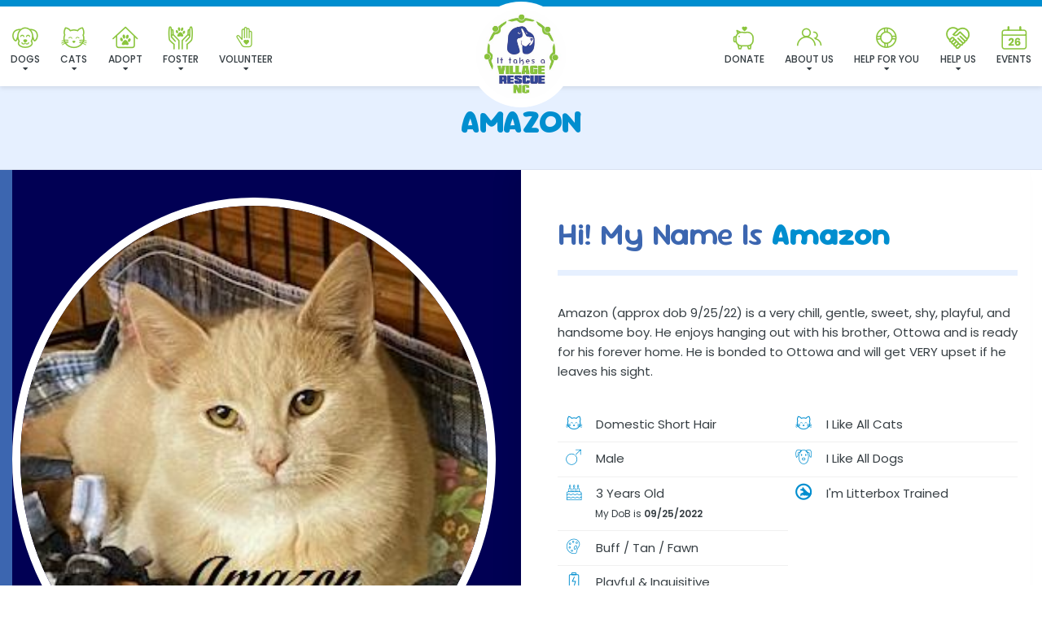

--- FILE ---
content_type: text/html; charset=UTF-8
request_url: https://ittakesavillagerescue.com/give/donate?giveDonationFormInIframe=1
body_size: 13766
content:




        <!DOCTYPE html>
        <html lang="en-US">
        <head>
            <meta charset="utf-8">
<script type="text/javascript">
/* <![CDATA[ */
var gform;gform||(document.addEventListener("gform_main_scripts_loaded",function(){gform.scriptsLoaded=!0}),document.addEventListener("gform/theme/scripts_loaded",function(){gform.themeScriptsLoaded=!0}),window.addEventListener("DOMContentLoaded",function(){gform.domLoaded=!0}),gform={domLoaded:!1,scriptsLoaded:!1,themeScriptsLoaded:!1,isFormEditor:()=>"function"==typeof InitializeEditor,callIfLoaded:function(o){return!(!gform.domLoaded||!gform.scriptsLoaded||!gform.themeScriptsLoaded&&!gform.isFormEditor()||(gform.isFormEditor()&&console.warn("The use of gform.initializeOnLoaded() is deprecated in the form editor context and will be removed in Gravity Forms 3.1."),o(),0))},initializeOnLoaded:function(o){gform.callIfLoaded(o)||(document.addEventListener("gform_main_scripts_loaded",()=>{gform.scriptsLoaded=!0,gform.callIfLoaded(o)}),document.addEventListener("gform/theme/scripts_loaded",()=>{gform.themeScriptsLoaded=!0,gform.callIfLoaded(o)}),window.addEventListener("DOMContentLoaded",()=>{gform.domLoaded=!0,gform.callIfLoaded(o)}))},hooks:{action:{},filter:{}},addAction:function(o,r,e,t){gform.addHook("action",o,r,e,t)},addFilter:function(o,r,e,t){gform.addHook("filter",o,r,e,t)},doAction:function(o){gform.doHook("action",o,arguments)},applyFilters:function(o){return gform.doHook("filter",o,arguments)},removeAction:function(o,r){gform.removeHook("action",o,r)},removeFilter:function(o,r,e){gform.removeHook("filter",o,r,e)},addHook:function(o,r,e,t,n){null==gform.hooks[o][r]&&(gform.hooks[o][r]=[]);var d=gform.hooks[o][r];null==n&&(n=r+"_"+d.length),gform.hooks[o][r].push({tag:n,callable:e,priority:t=null==t?10:t})},doHook:function(r,o,e){var t;if(e=Array.prototype.slice.call(e,1),null!=gform.hooks[r][o]&&((o=gform.hooks[r][o]).sort(function(o,r){return o.priority-r.priority}),o.forEach(function(o){"function"!=typeof(t=o.callable)&&(t=window[t]),"action"==r?t.apply(null,e):e[0]=t.apply(null,e)})),"filter"==r)return e[0]},removeHook:function(o,r,t,n){var e;null!=gform.hooks[o][r]&&(e=(e=gform.hooks[o][r]).filter(function(o,r,e){return!!(null!=n&&n!=o.tag||null!=t&&t!=o.priority)}),gform.hooks[o][r]=e)}});
/* ]]> */
</script>

            <meta name="viewport" content="width=device-width, initial-scale=1.0">
            <title>Donate</title>
            <link rel='stylesheet' id='givewp-campaign-blocks-fonts-css' href='https://fonts.googleapis.com/css2?family=Inter%3Awght%40400%3B500%3B600%3B700&#038;display=swap' type='text/css' media='all' />
<link rel='stylesheet' id='givewp-campaign-comments-block-style-css' href='https://ittakesavillagerescue.com/wp-content/plugins/give/build/campaignCommentsBlockApp.css' type='text/css' media='all' />
<link rel='stylesheet' id='givewp-campaign-cover-block-style-css' href='https://ittakesavillagerescue.com/wp-content/plugins/give/build/campaignCoverBlock.css' type='text/css' media='all' />
<link rel='stylesheet' id='givewp-campaign-donations-style-css' href='https://ittakesavillagerescue.com/wp-content/plugins/give/build/campaignDonationsBlockApp.css' type='text/css' media='all' />
<link rel='stylesheet' id='givewp-campaign-donors-style-css' href='https://ittakesavillagerescue.com/wp-content/plugins/give/build/campaignDonorsBlockApp.css' type='text/css' media='all' />
<link rel='stylesheet' id='givewp-campaign-form-style-css' href='https://ittakesavillagerescue.com/wp-content/plugins/give/build/campaignFormBlock.css' type='text/css' media='all' />
<link rel='stylesheet' id='givewp-campaign-goal-style-css' href='https://ittakesavillagerescue.com/wp-content/plugins/give/build/campaignGoalBlockApp.css' type='text/css' media='all' />
<link rel='stylesheet' id='givewp-campaign-stats-block-style-css' href='https://ittakesavillagerescue.com/wp-content/plugins/give/build/campaignStatsBlockApp.css' type='text/css' media='all' />
<link rel='stylesheet' id='givewp-campaign-donate-button-style-css' href='https://ittakesavillagerescue.com/wp-content/plugins/give/build/campaignDonateButtonBlockApp.css' type='text/css' media='all' />
<link rel='stylesheet' id='give-styles-css' href='https://ittakesavillagerescue.com/wp-content/plugins/give/build/assets/dist/css/give.css' type='text/css' media='all' />
<link rel='stylesheet' id='give-donation-summary-style-frontend-css' href='https://ittakesavillagerescue.com/wp-content/plugins/give/build/assets/dist/css/give-donation-summary.css' type='text/css' media='all' />
<link rel='stylesheet' id='givewp-design-system-foundation-css' href='https://ittakesavillagerescue.com/wp-content/plugins/give/build/assets/dist/css/design-system/foundation.css' type='text/css' media='all' />
<link rel='stylesheet' id='give_ffm_frontend_styles-css' href='https://ittakesavillagerescue.com/wp-content/plugins/give-form-field-manager/assets/dist/css/give-ffm-frontend.css' type='text/css' media='all' />
<link rel='stylesheet' id='give_ffm_datepicker_styles-css' href='https://ittakesavillagerescue.com/wp-content/plugins/give-form-field-manager/assets/dist/css/give-ffm-datepicker.css' type='text/css' media='all' />
<link rel='stylesheet' id='give-tributes-css' href='https://ittakesavillagerescue.com/wp-content/plugins/give-tributes/assets/css/give-tributes-public.min.css' type='text/css' media='all' />
<link rel='stylesheet' id='give_recurring_css-css' href='https://ittakesavillagerescue.com/wp-content/plugins/give-recurring/assets/css/give-recurring.min.css' type='text/css' media='all' />
<link rel='stylesheet' id='give-google-font-montserrat-css' href='https://fonts.googleapis.com/css?family=Montserrat%3A400%2C500%2C600%2C700&#038;display=swap' type='text/css' media='all' />
<link rel='stylesheet' id='give-sequoia-template-css-css' href='https://ittakesavillagerescue.com/wp-content/plugins/give/build/assets/dist/css/give-sequoia-template.css' type='text/css' media='all' />
<style id='give-sequoia-template-css-inline-css' type='text/css'>

			.seperator {
				background: #8bc53d !important;
			}
			.give-btn {
				border: 2px solid #8bc53d !important;
				background: #8bc53d !important;
			}
			.give-btn:hover {
				background: #8bc53d !important;
			}
			.give-btn:focus {
				box-shadow: 0 0 8px #8bc53d;
			}
			.payment .give-gateway-option-selected:focus-within .give-gateway-option::before,
			.choose-amount .give-total-wrap .give-donation-amount:focus-within {
				border-color: #8bc53d !important;
			}
			.give-donation-level-btn {
				border: 2px solid #8bc53d !important;
			}
			.give-donation-level-btn.give-default-level {
				color: #8bc53d !important;
				background: #fff !important;
				transition: background 0.2s ease, color 0.2s ease;
			}
			.give-donation-level-btn.give-default-level:hover {
				color: #8bc53d !important; background: #fff !important;
			}
			.give-input:focus, .give-select:focus {
				border: 1px solid #8bc53d !important;
			}
			.checkmark {
				border-color: #8bc53d !important;
				color: #8bc53d !important;
			}
			input[type='radio'] + label::after,
			[data-field-type='radio'] label::after{
				background: #8bc53d !important;
			}
			input[type='radio']:focus + label::before{
				border-color: #8bc53d;
			}
			a {
				color: #8bc53d;
			}
			.give-square-cc-fields:focus,
			.give-stripe-cc-field:focus,
			.give-stripe-single-cc-field-wrap:focus,
			form[id*="give-form"] .form-row textarea:focus,
			form[id*="give-form"] .form-row textarea.required:focus,
			form[id*="give-form"] .form-row input:focus,
			form[id*="give-form"] .form-row input.required:focus,
			#give-recurring-form .form-row textarea:focus,
			#give-recurring-form .form-row textarea.required:focus,
			#give-recurring-form .form-row input:focus,
			#give-recurring-form .form-row input.required:focus,
			form.give-form .form-row textarea:focus,
			form.give-form .form-row textarea.required:focus,
			form.give-form .form-row input:focus,
			form.give-form .form-row input.required:focus,
			.form-row select, #give-recurring-form .form-row select:focus,
			form.give-form .form-row select:focus,
			.form-row select.required:focus,
			#give-recurring-form .form-row select.required:focus,
			form.give-form .form-row select.required:focus,
			.give-select:focus,
			.give-input-field-wrapper.has-focus,
			[data-field-type="checkbox"] label:focus-within::before,
			[data-field-type="radio"] label:focus-within::before {
				border-color: #8bc53d !important;
			}
			
			.payment [id*='give-create-account-wrap-'] label::after {
				background-image: url("data:image/svg+xml,%3Csvg width='15' height='11' viewBox='0 0 15 11' fill='none' xmlns='http://www.w3.org/2000/svg'%3E%3Cpath d='M5.73047 10.7812C6.00391 11.0547 6.46875 11.0547 6.74219 10.7812L14.7812 2.74219C15.0547 2.46875 15.0547 2.00391 14.7812 1.73047L13.7969 0.746094C13.5234 0.472656 13.0859 0.472656 12.8125 0.746094L6.25 7.30859L3.16016 4.24609C2.88672 3.97266 2.44922 3.97266 2.17578 4.24609L1.19141 5.23047C0.917969 5.50391 0.917969 5.96875 1.19141 6.24219L5.73047 10.7812Z' fill='%238bc53d'/%3E%3C/svg%3E%0A");
			}
			#give_terms_agreement:hover,
			#give_terms_agreement:focus-within,
			#give_terms_agreement.active {
				border: 1px solid #8bc53d !important;
			}
			#give_terms_agreement input[type='checkbox']:focus + label::before {
				border-color: #8bc53d;
			}
			#give_terms_agreement input[type='checkbox'] + label::after,
			#give-anonymous-donation-wrap label::after,
			[data-field-type='checkbox'] label.active:after {
				background-image: url("data:image/svg+xml,%3Csvg width='15' height='11' viewBox='0 0 15 11' fill='none' xmlns='http://www.w3.org/2000/svg'%3E%3Cpath d='M5.73047 10.7812C6.00391 11.0547 6.46875 11.0547 6.74219 10.7812L14.7812 2.74219C15.0547 2.46875 15.0547 2.00391 14.7812 1.73047L13.7969 0.746094C13.5234 0.472656 13.0859 0.472656 12.8125 0.746094L6.25 7.30859L3.16016 4.24609C2.88672 3.97266 2.44922 3.97266 2.17578 4.24609L1.19141 5.23047C0.917969 5.50391 0.917969 5.96875 1.19141 6.24219L5.73047 10.7812Z' fill='%238bc53d'/%3E%3C/svg%3E%0A") !important;
			}
			#give-anonymous-donation-wrap label:focus-within::before {
				border-color: #8bc53d !important;
			}
		
				.give-recurring-donors-choice:hover,
				.give-recurring-donors-choice:focus-within,
				.give-recurring-donors-choice.active {
					border: 1px solid #8bc53d;
				}
				.give-recurring-donors-choice .give-recurring-donors-choice-period:focus,
				.give-recurring-donors-choice input[type='checkbox']:focus + label::before {
					border-color: #8bc53d;
				}
				.give-recurring-donors-choice input[type='checkbox'] + label::after {
					background-image: url("data:image/svg+xml,%3Csvg width='15' height='11' viewBox='0 0 15 11' fill='none' xmlns='http://www.w3.org/2000/svg'%3E%3Cpath d='M5.73047 10.7812C6.00391 11.0547 6.46875 11.0547 6.74219 10.7812L14.7812 2.74219C15.0547 2.46875 15.0547 2.00391 14.7812 1.73047L13.7969 0.746094C13.5234 0.472656 13.0859 0.472656 12.8125 0.746094L6.25 7.30859L3.16016 4.24609C2.88672 3.97266 2.44922 3.97266 2.17578 4.24609L1.19141 5.23047C0.917969 5.50391 0.917969 5.96875 1.19141 6.24219L5.73047 10.7812Z' fill='%238bc53d'/%3E%3C/svg%3E%0A");
				}
			
				.ffm-checkbox-field label.checked::after {
					background-image: url("data:image/svg+xml,%3Csvg width='15' height='11' viewBox='0 0 15 11' fill='none' xmlns='http://www.w3.org/2000/svg'%3E%3Cpath d='M5.73047 10.7812C6.00391 11.0547 6.46875 11.0547 6.74219 10.7812L14.7812 2.74219C15.0547 2.46875 15.0547 2.00391 14.7812 1.73047L13.7969 0.746094C13.5234 0.472656 13.0859 0.472656 12.8125 0.746094L6.25 7.30859L3.16016 4.24609C2.88672 3.97266 2.44922 3.97266 2.17578 4.24609L1.19141 5.23047C0.917969 5.50391 0.917969 5.96875 1.19141 6.24219L5.73047 10.7812Z' fill='%238bc53d'/%3E%3C/svg%3E%0A");
				}
				.ffm-radio-field label::after {
					background: #8bc53d;
				}
				.ffm-attachment-upload-filelist:focus-within,
				.ffm-checkbox-field label:focus-within::before,
				.ffm-radio-field label:focus-within::before {
					border-color: #8bc53d;
				}
			
				.give-tributes-type-button-list input[type='radio']:checked + label.give-tribute-type-button {
				    color: #8bc53d !important;
				}
			body, button, input, select{font-family: 'Montserrat', sans-serif;}

			.seperator {
				background: #8bc53d !important;
			}
			.give-btn {
				border: 2px solid #8bc53d !important;
				background: #8bc53d !important;
			}
			.give-btn:hover {
				background: #8bc53d !important;
			}
			.give-btn:focus {
				box-shadow: 0 0 8px #8bc53d;
			}
			.payment .give-gateway-option-selected:focus-within .give-gateway-option::before,
			.choose-amount .give-total-wrap .give-donation-amount:focus-within {
				border-color: #8bc53d !important;
			}
			.give-donation-level-btn {
				border: 2px solid #8bc53d !important;
			}
			.give-donation-level-btn.give-default-level {
				color: #8bc53d !important;
				background: #fff !important;
				transition: background 0.2s ease, color 0.2s ease;
			}
			.give-donation-level-btn.give-default-level:hover {
				color: #8bc53d !important; background: #fff !important;
			}
			.give-input:focus, .give-select:focus {
				border: 1px solid #8bc53d !important;
			}
			.checkmark {
				border-color: #8bc53d !important;
				color: #8bc53d !important;
			}
			input[type='radio'] + label::after,
			[data-field-type='radio'] label::after{
				background: #8bc53d !important;
			}
			input[type='radio']:focus + label::before{
				border-color: #8bc53d;
			}
			a {
				color: #8bc53d;
			}
			.give-square-cc-fields:focus,
			.give-stripe-cc-field:focus,
			.give-stripe-single-cc-field-wrap:focus,
			form[id*="give-form"] .form-row textarea:focus,
			form[id*="give-form"] .form-row textarea.required:focus,
			form[id*="give-form"] .form-row input:focus,
			form[id*="give-form"] .form-row input.required:focus,
			#give-recurring-form .form-row textarea:focus,
			#give-recurring-form .form-row textarea.required:focus,
			#give-recurring-form .form-row input:focus,
			#give-recurring-form .form-row input.required:focus,
			form.give-form .form-row textarea:focus,
			form.give-form .form-row textarea.required:focus,
			form.give-form .form-row input:focus,
			form.give-form .form-row input.required:focus,
			.form-row select, #give-recurring-form .form-row select:focus,
			form.give-form .form-row select:focus,
			.form-row select.required:focus,
			#give-recurring-form .form-row select.required:focus,
			form.give-form .form-row select.required:focus,
			.give-select:focus,
			.give-input-field-wrapper.has-focus,
			[data-field-type="checkbox"] label:focus-within::before,
			[data-field-type="radio"] label:focus-within::before {
				border-color: #8bc53d !important;
			}
			
			.payment [id*='give-create-account-wrap-'] label::after {
				background-image: url("data:image/svg+xml,%3Csvg width='15' height='11' viewBox='0 0 15 11' fill='none' xmlns='http://www.w3.org/2000/svg'%3E%3Cpath d='M5.73047 10.7812C6.00391 11.0547 6.46875 11.0547 6.74219 10.7812L14.7812 2.74219C15.0547 2.46875 15.0547 2.00391 14.7812 1.73047L13.7969 0.746094C13.5234 0.472656 13.0859 0.472656 12.8125 0.746094L6.25 7.30859L3.16016 4.24609C2.88672 3.97266 2.44922 3.97266 2.17578 4.24609L1.19141 5.23047C0.917969 5.50391 0.917969 5.96875 1.19141 6.24219L5.73047 10.7812Z' fill='%238bc53d'/%3E%3C/svg%3E%0A");
			}
			#give_terms_agreement:hover,
			#give_terms_agreement:focus-within,
			#give_terms_agreement.active {
				border: 1px solid #8bc53d !important;
			}
			#give_terms_agreement input[type='checkbox']:focus + label::before {
				border-color: #8bc53d;
			}
			#give_terms_agreement input[type='checkbox'] + label::after,
			#give-anonymous-donation-wrap label::after,
			[data-field-type='checkbox'] label.active:after {
				background-image: url("data:image/svg+xml,%3Csvg width='15' height='11' viewBox='0 0 15 11' fill='none' xmlns='http://www.w3.org/2000/svg'%3E%3Cpath d='M5.73047 10.7812C6.00391 11.0547 6.46875 11.0547 6.74219 10.7812L14.7812 2.74219C15.0547 2.46875 15.0547 2.00391 14.7812 1.73047L13.7969 0.746094C13.5234 0.472656 13.0859 0.472656 12.8125 0.746094L6.25 7.30859L3.16016 4.24609C2.88672 3.97266 2.44922 3.97266 2.17578 4.24609L1.19141 5.23047C0.917969 5.50391 0.917969 5.96875 1.19141 6.24219L5.73047 10.7812Z' fill='%238bc53d'/%3E%3C/svg%3E%0A") !important;
			}
			#give-anonymous-donation-wrap label:focus-within::before {
				border-color: #8bc53d !important;
			}
		
				.give-recurring-donors-choice:hover,
				.give-recurring-donors-choice:focus-within,
				.give-recurring-donors-choice.active {
					border: 1px solid #8bc53d;
				}
				.give-recurring-donors-choice .give-recurring-donors-choice-period:focus,
				.give-recurring-donors-choice input[type='checkbox']:focus + label::before {
					border-color: #8bc53d;
				}
				.give-recurring-donors-choice input[type='checkbox'] + label::after {
					background-image: url("data:image/svg+xml,%3Csvg width='15' height='11' viewBox='0 0 15 11' fill='none' xmlns='http://www.w3.org/2000/svg'%3E%3Cpath d='M5.73047 10.7812C6.00391 11.0547 6.46875 11.0547 6.74219 10.7812L14.7812 2.74219C15.0547 2.46875 15.0547 2.00391 14.7812 1.73047L13.7969 0.746094C13.5234 0.472656 13.0859 0.472656 12.8125 0.746094L6.25 7.30859L3.16016 4.24609C2.88672 3.97266 2.44922 3.97266 2.17578 4.24609L1.19141 5.23047C0.917969 5.50391 0.917969 5.96875 1.19141 6.24219L5.73047 10.7812Z' fill='%238bc53d'/%3E%3C/svg%3E%0A");
				}
			
				.ffm-checkbox-field label.checked::after {
					background-image: url("data:image/svg+xml,%3Csvg width='15' height='11' viewBox='0 0 15 11' fill='none' xmlns='http://www.w3.org/2000/svg'%3E%3Cpath d='M5.73047 10.7812C6.00391 11.0547 6.46875 11.0547 6.74219 10.7812L14.7812 2.74219C15.0547 2.46875 15.0547 2.00391 14.7812 1.73047L13.7969 0.746094C13.5234 0.472656 13.0859 0.472656 12.8125 0.746094L6.25 7.30859L3.16016 4.24609C2.88672 3.97266 2.44922 3.97266 2.17578 4.24609L1.19141 5.23047C0.917969 5.50391 0.917969 5.96875 1.19141 6.24219L5.73047 10.7812Z' fill='%238bc53d'/%3E%3C/svg%3E%0A");
				}
				.ffm-radio-field label::after {
					background: #8bc53d;
				}
				.ffm-attachment-upload-filelist:focus-within,
				.ffm-checkbox-field label:focus-within::before,
				.ffm-radio-field label:focus-within::before {
					border-color: #8bc53d;
				}
			
				.give-tributes-type-button-list input[type='radio']:checked + label.give-tribute-type-button {
				    color: #8bc53d !important;
				}
			body, button, input, select{font-family: 'Montserrat', sans-serif;}
</style>
<script type="text/javascript" src="https://ittakesavillagerescue.com/wp-content/plugins/enable-jquery-migrate-helper/js/jquery/jquery-1.12.4-wp.js" id="jquery-core-js"></script>
<script type="text/javascript" src="https://ittakesavillagerescue.com/wp-content/plugins/enable-jquery-migrate-helper/js/jquery-migrate/jquery-migrate-1.4.1-wp.js" id="jquery-migrate-js"></script>
<script type="text/javascript" src="https://ittakesavillagerescue.com/wp-content/plugins/enable-jquery-migrate-helper/js/jquery-ui/core.min.js" id="jquery-ui-core-js"></script>
<script type="text/javascript" src="https://ittakesavillagerescue.com/wp-content/plugins/enable-jquery-migrate-helper/js/jquery-ui/datepicker.min.js" id="jquery-ui-datepicker-js"></script>
<script type="text/javascript" id="jquery-ui-datepicker-js-after">
/* <![CDATA[ */
jQuery(function(jQuery){jQuery.datepicker.setDefaults({"closeText":"Close","currentText":"Today","monthNames":["January","February","March","April","May","June","July","August","September","October","November","December"],"monthNamesShort":["Jan","Feb","Mar","Apr","May","Jun","Jul","Aug","Sep","Oct","Nov","Dec"],"nextText":"Next","prevText":"Previous","dayNames":["Sunday","Monday","Tuesday","Wednesday","Thursday","Friday","Saturday"],"dayNamesShort":["Sun","Mon","Tue","Wed","Thu","Fri","Sat"],"dayNamesMin":["S","M","T","W","T","F","S"],"dateFormat":"MM d, yy","firstDay":1,"isRTL":false});});
jQuery(function(jQuery){jQuery.datepicker.setDefaults({"closeText":"Close","currentText":"Today","monthNames":["January","February","March","April","May","June","July","August","September","October","November","December"],"monthNamesShort":["Jan","Feb","Mar","Apr","May","Jun","Jul","Aug","Sep","Oct","Nov","Dec"],"nextText":"Next","prevText":"Previous","dayNames":["Sunday","Monday","Tuesday","Wednesday","Thursday","Friday","Saturday"],"dayNamesShort":["Sun","Mon","Tue","Wed","Thu","Fri","Sat"],"dayNamesMin":["S","M","T","W","T","F","S"],"dateFormat":"MM d, yy","firstDay":1,"isRTL":false});});
/* ]]> */
</script>
<script type="text/javascript" src="https://ittakesavillagerescue.com/wp-content/plugins/enable-jquery-migrate-helper/js/jquery-ui/widget.min.js" id="jquery-ui-widget-js"></script>
<script type="text/javascript" src="https://ittakesavillagerescue.com/wp-content/plugins/enable-jquery-migrate-helper/js/jquery-ui/mouse.min.js" id="jquery-ui-mouse-js"></script>
<script type="text/javascript" src="https://ittakesavillagerescue.com/wp-content/plugins/enable-jquery-migrate-helper/js/jquery-ui/slider.min.js" id="jquery-ui-slider-js"></script>
<script type="text/javascript" src="https://ittakesavillagerescue.com/wp-includes/js/clipboard.min.js" id="clipboard-js"></script>
<script type="text/javascript" src="https://ittakesavillagerescue.com/wp-includes/js/plupload/moxie.min.js" id="moxiejs-js"></script>
<script type="text/javascript" src="https://ittakesavillagerescue.com/wp-includes/js/plupload/plupload.min.js" id="plupload-js"></script>
<script type="text/javascript" src="https://ittakesavillagerescue.com/wp-includes/js/underscore.min.js" id="underscore-js"></script>
<script type="text/javascript" src="https://ittakesavillagerescue.com/wp-includes/js/dist/dom-ready.min.js" id="wp-dom-ready-js"></script>
<script type="text/javascript" src="https://ittakesavillagerescue.com/wp-includes/js/dist/hooks.min.js" id="wp-hooks-js"></script>
<script type="text/javascript" src="https://ittakesavillagerescue.com/wp-includes/js/dist/i18n.min.js" id="wp-i18n-js"></script>
<script type="text/javascript" id="wp-i18n-js-after">
/* <![CDATA[ */
wp.i18n.setLocaleData( { 'text direction\u0004ltr': [ 'ltr' ] } );
wp.i18n.setLocaleData( { 'text direction\u0004ltr': [ 'ltr' ] } );
/* ]]> */
</script>
<script type="text/javascript" src="https://ittakesavillagerescue.com/wp-includes/js/dist/a11y.min.js" id="wp-a11y-js"></script>
<script type="text/javascript" id="plupload-handlers-js-extra">
/* <![CDATA[ */
var pluploadL10n = {"queue_limit_exceeded":"You have attempted to queue too many files.","file_exceeds_size_limit":"%s exceeds the maximum upload size for this site.","zero_byte_file":"This file is empty. Please try another.","invalid_filetype":"Sorry, you are not allowed to upload this file type.","not_an_image":"This file is not an image. Please try another.","image_memory_exceeded":"Memory exceeded. Please try another smaller file.","image_dimensions_exceeded":"This is larger than the maximum size. Please try another.","default_error":"An error occurred in the upload. Please try again later.","missing_upload_url":"There was a configuration error. Please contact the server administrator.","upload_limit_exceeded":"You may only upload 1 file.","http_error":"Unexpected response from the server. The file may have been uploaded successfully. Check in the Media Library or reload the page.","http_error_image":"The server cannot process the image. This can happen if the server is busy or does not have enough resources to complete the task. Uploading a smaller image may help. Suggested maximum size is 2560 pixels.","upload_failed":"Upload failed.","big_upload_failed":"Please try uploading this file with the %1$sbrowser uploader%2$s.","big_upload_queued":"%s exceeds the maximum upload size for the multi-file uploader when used in your browser.","io_error":"IO error.","security_error":"Security error.","file_cancelled":"File canceled.","upload_stopped":"Upload stopped.","dismiss":"Dismiss","crunching":"Crunching\u2026","deleted":"moved to the Trash.","error_uploading":"\u201c%s\u201d has failed to upload.","unsupported_image":"This image cannot be displayed in a web browser. For best results convert it to JPEG before uploading.","noneditable_image":"This image cannot be processed by the web server. Convert it to JPEG or PNG before uploading.","file_url_copied":"The file URL has been copied to your clipboard"};
/* ]]> */
</script>
<script type="text/javascript" src="https://ittakesavillagerescue.com/wp-includes/js/plupload/handlers.min.js" id="plupload-handlers-js"></script>
<script type="text/javascript" id="give_ffm_frontend-js-extra">
/* <![CDATA[ */
var give_ffm_frontend = {"ajaxurl":"https:\/\/ittakesavillagerescue.com\/wp-admin\/admin-ajax.php","error_message":"Please complete all required fields","submit_button_text":"Donate Now","nonce":"cb7b614d2a","confirmMsg":"Are you sure?","i18n":{"timepicker":{"choose_time":"Choose Time","time":"Time","hour":"Hour","minute":"Minute","second":"Second","done":"Done","now":"Now"},"repeater":{"max_rows":"You have added the maximum number of fields allowed."}},"plupload":{"url":"https:\/\/ittakesavillagerescue.com\/wp-admin\/admin-ajax.php?nonce=4676fc826f","flash_swf_url":"https:\/\/ittakesavillagerescue.com\/wp-includes\/js\/plupload\/plupload.flash.swf","filters":[{"title":"Allowed Files","extensions":"*"}],"multipart":true,"urlstream_upload":true}};
var give_ffm_frontend = {"ajaxurl":"https:\/\/ittakesavillagerescue.com\/wp-admin\/admin-ajax.php","error_message":"Please complete all required fields","submit_button_text":"Donate Now","nonce":"cb7b614d2a","confirmMsg":"Are you sure?","i18n":{"timepicker":{"choose_time":"Choose Time","time":"Time","hour":"Hour","minute":"Minute","second":"Second","done":"Done","now":"Now"},"repeater":{"max_rows":"You have added the maximum number of fields allowed."}},"plupload":{"url":"https:\/\/ittakesavillagerescue.com\/wp-admin\/admin-ajax.php?nonce=4676fc826f","flash_swf_url":"https:\/\/ittakesavillagerescue.com\/wp-includes\/js\/plupload\/plupload.flash.swf","filters":[{"title":"Allowed Files","extensions":"*"}],"multipart":true,"urlstream_upload":true}};
/* ]]> */
</script>
<script type="text/javascript" src="https://ittakesavillagerescue.com/wp-content/plugins/give-form-field-manager/assets/dist/js/give-ffm-frontend.js" id="give_ffm_frontend-js"></script>
<script type="text/javascript" id="give-tributes-common-js-extra">
/* <![CDATA[ */
var give_tributes_common_vars = {"give_tribute_characters_left":"Characters left","ajax_url":"https:\/\/ittakesavillagerescue.com\/wp-admin\/admin-ajax.php","give_tribute_receipt_limit_exceed":"Sorry! You cannot add notify people more than 5."};
var give_tributes_common_vars = {"give_tribute_characters_left":"Characters left","ajax_url":"https:\/\/ittakesavillagerescue.com\/wp-admin\/admin-ajax.php","give_tribute_receipt_limit_exceed":"Sorry! You cannot add notify people more than 5."};
/* ]]> */
</script>
<script type="text/javascript" src="https://ittakesavillagerescue.com/wp-content/plugins/give-tributes/assets/js/give-tributes-common.min.js" id="give-tributes-common-js"></script>
<script type="text/javascript" id="give-js-extra">
/* <![CDATA[ */
var give_global_vars = {"ajaxurl":"https:\/\/ittakesavillagerescue.com\/wp-admin\/admin-ajax.php","checkout_nonce":"4770279fdc","currency":"USD","currency_sign":"$","currency_pos":"before","thousands_separator":",","decimal_separator":".","no_gateway":"Please select a payment method.","bad_minimum":"The minimum custom donation amount for this form is","bad_maximum":"The maximum custom donation amount for this form is","general_loading":"Loading...","purchase_loading":"Please Wait...","textForOverlayScreen":"<h3>Processing...<\/h3><p>This will only take a second!<\/p>","number_decimals":"0","is_test_mode":"","give_version":"4.13.2","magnific_options":{"main_class":"give-modal","close_on_bg_click":false},"form_translation":{"payment-mode":"Please select payment mode.","give_first":"Please enter your first name.","give_last":"Please enter your last name.","give_email":"Please enter a valid email address.","give_user_login":"Invalid email address or username.","give_user_pass":"Enter a password.","give_user_pass_confirm":"Enter the password confirmation.","give_agree_to_terms":"You must agree to the terms and conditions."},"confirm_email_sent_message":"Please check your email and click on the link to access your complete donation history.","ajax_vars":{"ajaxurl":"https:\/\/ittakesavillagerescue.com\/wp-admin\/admin-ajax.php","ajaxNonce":"ec2aec2560","loading":"Loading","select_option":"Please select an option","default_gateway":"paypal","permalinks":"1","number_decimals":0},"cookie_hash":"f0d76fa5d992d690715fca7e12cd0a7f","session_nonce_cookie_name":"wp-give_session_reset_nonce_f0d76fa5d992d690715fca7e12cd0a7f","session_cookie_name":"wp-give_session_f0d76fa5d992d690715fca7e12cd0a7f","delete_session_nonce_cookie":"0"};
var giveApiSettings = {"root":"https:\/\/ittakesavillagerescue.com\/wp-json\/give-api\/v2\/","rest_base":"give-api\/v2"};
var give_global_vars = {"ajaxurl":"https:\/\/ittakesavillagerescue.com\/wp-admin\/admin-ajax.php","checkout_nonce":"4770279fdc","currency":"USD","currency_sign":"$","currency_pos":"before","thousands_separator":",","decimal_separator":".","no_gateway":"Please select a payment method.","bad_minimum":"The minimum custom donation amount for this form is","bad_maximum":"The maximum custom donation amount for this form is","general_loading":"Loading...","purchase_loading":"Please Wait...","textForOverlayScreen":"<h3>Processing...<\/h3><p>This will only take a second!<\/p>","number_decimals":"0","is_test_mode":"","give_version":"4.13.2","magnific_options":{"main_class":"give-modal","close_on_bg_click":false},"form_translation":{"payment-mode":"Please select payment mode.","give_first":"Please enter your first name.","give_last":"Please enter your last name.","give_email":"Please enter a valid email address.","give_user_login":"Invalid email address or username.","give_user_pass":"Enter a password.","give_user_pass_confirm":"Enter the password confirmation.","give_agree_to_terms":"You must agree to the terms and conditions."},"confirm_email_sent_message":"Please check your email and click on the link to access your complete donation history.","ajax_vars":{"ajaxurl":"https:\/\/ittakesavillagerescue.com\/wp-admin\/admin-ajax.php","ajaxNonce":"ec2aec2560","loading":"Loading","select_option":"Please select an option","default_gateway":"paypal","permalinks":"1","number_decimals":0},"cookie_hash":"f0d76fa5d992d690715fca7e12cd0a7f","session_nonce_cookie_name":"wp-give_session_reset_nonce_f0d76fa5d992d690715fca7e12cd0a7f","session_cookie_name":"wp-give_session_f0d76fa5d992d690715fca7e12cd0a7f","delete_session_nonce_cookie":"0"};
var giveApiSettings = {"root":"https:\/\/ittakesavillagerescue.com\/wp-json\/give-api\/v2\/","rest_base":"give-api\/v2"};
/* ]]> */
</script>
<script type="text/javascript" src="https://ittakesavillagerescue.com/wp-content/plugins/give/build/assets/dist/js/give.js" id="give-js"></script>
<script type="text/javascript" src="https://ittakesavillagerescue.com/wp-content/plugins/give-tributes/assets/js/give-tributes-public.min.js" id="give-tributes-js"></script>
<script type="text/javascript" id="give_recurring_script-js-extra">
/* <![CDATA[ */
var Give_Recurring_Vars = {"email_access":"1","pretty_intervals":{"1":"Every","2":"Every two","3":"Every three","4":"Every four","5":"Every five","6":"Every six"},"pretty_periods":{"day":"Daily","week":"Weekly","month":"Monthly","quarter":"Quarterly","half-year":"Semi-Annually","year":"Yearly"},"messages":{"daily_forbidden":"The selected payment method does not support daily recurring giving. Please select another payment method or supported giving frequency.","confirm_cancel":"Are you sure you want to cancel this subscription?"},"multi_level_message_pre_text":"You have chosen to donate"};
var Give_Recurring_Vars = {"email_access":"1","pretty_intervals":{"1":"Every","2":"Every two","3":"Every three","4":"Every four","5":"Every five","6":"Every six"},"pretty_periods":{"day":"Daily","week":"Weekly","month":"Monthly","quarter":"Quarterly","half-year":"Semi-Annually","year":"Yearly"},"messages":{"daily_forbidden":"The selected payment method does not support daily recurring giving. Please select another payment method or supported giving frequency.","confirm_cancel":"Are you sure you want to cancel this subscription?"},"multi_level_message_pre_text":"You have chosen to donate"};
/* ]]> */
</script>
<script type="text/javascript" src="https://ittakesavillagerescue.com/wp-content/plugins/give-recurring/assets/js/give-recurring.min.js" id="give_recurring_script-js"></script>
<meta name='robots' content='noindex,nofollow'/>
        </head>
        <body class="give-form-templates">
        	<div id="give-form-19648-wrap" class="give-form-wrap give-embed-form give-viewing-form-in-iframe">
		<div class="give-form-navigator">
    <button class="back-btn"><i class="fas fa-chevron-left"></i></button>
    <p class="title"></p>
</div>
			<form id="give-form-19648-1" class="give-form give-form-19648 give-form-type-multi" action="https://ittakesavillagerescue.com/give/donate/?payment-mode=paypal&form-id=19648" data-id="19648-1" data-currency_symbol="&#36;" data-currency_code="USD" data-currency_position="before" data-thousands_separator="," data-decimal_separator="." data-number_decimals="0" method="post">
				<!-- The following field is for robots only, invisible to humans: -->
				<span class="give-hidden" style="display: none !important;">
					<label for="give-form-honeypot-19648"></label>
					<input id="give-form-honeypot-19648" type="text" name="give-honeypot"
						   class="give-honeypot give-hidden"/>
				</span>

					<input type="hidden" name="give-form-id-prefix" value="19648-1"/>
	<input type="hidden" name="give-form-id" value="19648"/>
	<input type="hidden" name="give-form-title" value="Donate"/>
	<input type="hidden" name="give-current-url" value="https://ittakesavillagerescue.com/give/donate/"/>
	<input type="hidden" name="give-form-url" value="https://ittakesavillagerescue.com/give/donate/"/>
			<input type="hidden" name="give-form-minimum"
			   value="5"/>
		<input type="hidden" name="give-form-maximum"
			   value="1000000"/>
		<input type="hidden"  name="give-form-hash" value="2edd2e667f" data-time="1769079062" data-nonce-life="86400" data-donor-session="0"/><input type="hidden" name="give-price-id" value="3"/>
<div class="give-section introduction">
    <h2 class="headline">
        Donate    </h2>
            <div class="seperator"></div>
        <p class="description">
            Help our organization by donating today! All donations go directly to making a difference for our cause.        </p>
                <div class="image">
            <img src="https://ittakesavillagerescue.com/wp-content/uploads/2021/10/donate-footer.jpg" />
        </div>
    
    <button class="give-btn advance-btn">Donate Now<i class="fas fa-chevron-right"></i></button></div><div class="give-section choose-amount"><p class="content">How much would you like to donate? As a contributor to It Takes A Village Rescue, NC we make sure your donation goes directly to supporting our cause. Thank you for your generosity!</p>	<input type="hidden" name="give-recurring-logged-in-only"
		   class="give-recurring-logged-in-only"
		   value=""/>

	<input type="hidden" name="give-logged-in-only"
		   class="give-logged-in-only"
		   value="1"/>
<input
					type="hidden"
					name="give_recurring_donation_details"
					class="give_recurring_donation_details"
					id="give_recurring_donation_details"
					value="{&quot;is_recurring&quot;:false}"
                />		<div class="give-total-wrap">
			<div class="give-donation-amount form-row-wide">
				<span class="give-currency-symbol give-currency-position-before">&#036;</span>				<label class="give-hidden" for="give-amount">Donation Amount:</label>
				<input class="give-text-input give-amount-top" id="give-amount" name="give-amount" type="text" inputmode="decimal"
					   placeholder="" value="100" autocomplete="off">
							</div>
		</div>
		<ul id="give-donation-level-button-wrap" class="give-donation-levels-wrap give-list-inline"><li><button type="button" data-price-id="0" class="give-donation-level-btn give-btn give-btn-level-0 " value="10" data-default="0">&#036;10</button></li><li><button type="button" data-price-id="1" class="give-donation-level-btn give-btn give-btn-level-1 " value="25" data-default="0">&#036;25</button></li><li><button type="button" data-price-id="2" class="give-donation-level-btn give-btn give-btn-level-2 " value="50" data-default="0">&#036;50</button></li><li><button type="button" data-price-id="3" class="give-donation-level-btn give-btn give-btn-level-3 give-default-level" value="100" data-default="1">&#036;100</button></li><li><button type="button" data-price-id="5" class="give-donation-level-btn give-btn give-btn-level-5 " value="250" data-default="0">&#036;250</button></li><li><button type="button" data-price-id="custom" class="give-donation-level-btn give-btn give-btn-level-custom" value="custom">Custom Amount</button></li></ul><button class="give-btn advance-btn">Continue<i class="fas fa-chevron-right"></i></button></div><div class="give-section payment"><div class="heading">Who's giving today?</div><div class="subheading">We’ll never share this information with anyone.</div>	<fieldset id="give_checkout_user_info" class="">
		<legend>
			Personal Info		</legend>

		
        <p id="give-first-name-wrap" class="form-row form-row-first form-row-responsive">
            <label class="give-label" for="give-first">
                First Name                                    <span class="give-required-indicator">*</span>
                                <span class="give-tooltip hint--top hint--medium hint--bounce" aria-label="First Name is used to personalize your donation record." rel="tooltip"><i class="give-icon give-icon-question"></i></span>            </label>
            <input
                class="give-input required"
                type="text"
                name="give_first"
                autocomplete="given-name"
                placeholder="First Name"
                id="give-first"
                value=""
                 required aria-required="true"             />
        </p>

        <p id="give-last-name-wrap" class="form-row form-row-last form-row-responsive">
            <label class="give-label" for="give-last">
                Last Name                                <span class="give-tooltip hint--top hint--medium hint--bounce" aria-label="Last Name is used to personalize your donation record." rel="tooltip"><i class="give-icon give-icon-question"></i></span>            </label>

            <input
                class="give-input"
                type="text"
                name="give_last"
                autocomplete="family-name"
                id="give-last"
                placeholder="Last Name"
                value=""
                            />
        </p>

        
                <p id="give-email-wrap" class="form-row form-row-wide">
            <label class="give-label" for="give-email">
                Email Address                                    <span class="give-required-indicator">*</span>
                                    <span class="give-tooltip hint--top hint--medium hint--bounce" aria-label="We will send the donation receipt to this address." rel="tooltip"><i class="give-icon give-icon-question"></i></span>            </label>
            <input
                class="give-input required"
                type="email"
                name="give_email"
                autocomplete="email"
                placeholder="Email Address"
                id="give-email"
                value=""
                 required aria-required="true"             />

        </p>

        
					</fieldset>
	
	<fieldset id="give-payment-mode-select" style="display: none;">
				<legend
			class="give-payment-mode-label">Select Payment Method			<span class="give-loading-text"><span
					class="give-loading-animation"></span>
			</span>
		</legend>

		<div id="give-payment-mode-wrap">
						<ul id="give-gateway-radio-list">
										<li class="give-gateway-option-selected">
							<input type="radio" name="payment-mode" class="give-gateway"
								   id="give-gateway-paypal-19648-1"
								   value="paypal" checked='checked'>
							<label for="give-gateway-paypal-19648-1"
								   class="give-gateway-option"
								   id="give-gateway-option-paypal"> Donate with PayPal</label>
						</li>
									</ul>
					</div>
			</fieldset>

	
	<div id="give_purchase_form_wrap">

		
                <fieldset class="no-fields">
                    <div style="display: flex; justify-content: center; margin-top: 20px;">
                       <svg version="1.1" id="Layer_1" xmlns="http://www.w3.org/2000/svg" xmlns:xlink="http://www.w3.org/1999/xlink" x="0px" y="0px"
	 width="250px" height="66px" viewBox="0 0 124 33" enable-background="new 0 0 124 33" xml:space="preserve">
<path fill="#253B80" d="M46.211,6.749h-6.839c-0.468,0-0.866,0.34-0.939,0.802l-2.766,17.537c-0.055,0.346,0.213,0.658,0.564,0.658
	h3.265c0.468,0,0.866-0.34,0.939-0.803l0.746-4.73c0.072-0.463,0.471-0.803,0.938-0.803h2.165c4.505,0,7.105-2.18,7.784-6.5
	c0.306-1.89,0.013-3.375-0.872-4.415C50.224,7.353,48.5,6.749,46.211,6.749z M47,13.154c-0.374,2.454-2.249,2.454-4.062,2.454
	h-1.032l0.724-4.583c0.043-0.277,0.283-0.481,0.563-0.481h0.473c1.235,0,2.4,0,3.002,0.704C47.027,11.668,47.137,12.292,47,13.154z"
	/>
<path fill="#253B80" d="M66.654,13.075h-3.275c-0.279,0-0.52,0.204-0.563,0.481l-0.145,0.916l-0.229-0.332
	c-0.709-1.029-2.29-1.373-3.868-1.373c-3.619,0-6.71,2.741-7.312,6.586c-0.313,1.918,0.132,3.752,1.22,5.031
	c0.998,1.176,2.426,1.666,4.125,1.666c2.916,0,4.533-1.875,4.533-1.875l-0.146,0.91c-0.055,0.348,0.213,0.66,0.562,0.66h2.95
	c0.469,0,0.865-0.34,0.939-0.803l1.77-11.209C67.271,13.388,67.004,13.075,66.654,13.075z M62.089,19.449
	c-0.316,1.871-1.801,3.127-3.695,3.127c-0.951,0-1.711-0.305-2.199-0.883c-0.484-0.574-0.668-1.391-0.514-2.301
	c0.295-1.855,1.805-3.152,3.67-3.152c0.93,0,1.686,0.309,2.184,0.892C62.034,17.721,62.232,18.543,62.089,19.449z"/>
<path fill="#253B80" d="M84.096,13.075h-3.291c-0.314,0-0.609,0.156-0.787,0.417l-4.539,6.686l-1.924-6.425
	c-0.121-0.402-0.492-0.678-0.912-0.678h-3.234c-0.393,0-0.666,0.384-0.541,0.754l3.625,10.638l-3.408,4.811
	c-0.268,0.379,0.002,0.9,0.465,0.9h3.287c0.312,0,0.604-0.152,0.781-0.408L84.564,13.97C84.826,13.592,84.557,13.075,84.096,13.075z
	"/>
<path fill="#179BD7" d="M94.992,6.749h-6.84c-0.467,0-0.865,0.34-0.938,0.802l-2.766,17.537c-0.055,0.346,0.213,0.658,0.562,0.658
	h3.51c0.326,0,0.605-0.238,0.656-0.562l0.785-4.971c0.072-0.463,0.471-0.803,0.938-0.803h2.164c4.506,0,7.105-2.18,7.785-6.5
	c0.307-1.89,0.012-3.375-0.873-4.415C99.004,7.353,97.281,6.749,94.992,6.749z M95.781,13.154c-0.373,2.454-2.248,2.454-4.062,2.454
	h-1.031l0.725-4.583c0.043-0.277,0.281-0.481,0.562-0.481h0.473c1.234,0,2.4,0,3.002,0.704
	C95.809,11.668,95.918,12.292,95.781,13.154z"/>
<path fill="#179BD7" d="M115.434,13.075h-3.273c-0.281,0-0.52,0.204-0.562,0.481l-0.145,0.916l-0.23-0.332
	c-0.709-1.029-2.289-1.373-3.867-1.373c-3.619,0-6.709,2.741-7.311,6.586c-0.312,1.918,0.131,3.752,1.219,5.031
	c1,1.176,2.426,1.666,4.125,1.666c2.916,0,4.533-1.875,4.533-1.875l-0.146,0.91c-0.055,0.348,0.213,0.66,0.564,0.66h2.949
	c0.467,0,0.865-0.34,0.938-0.803l1.771-11.209C116.053,13.388,115.785,13.075,115.434,13.075z M110.869,19.449
	c-0.314,1.871-1.801,3.127-3.695,3.127c-0.949,0-1.711-0.305-2.199-0.883c-0.484-0.574-0.666-1.391-0.514-2.301
	c0.297-1.855,1.805-3.152,3.67-3.152c0.93,0,1.686,0.309,2.184,0.892C110.816,17.721,111.014,18.543,110.869,19.449z"/>
<path fill="#179BD7" d="M119.295,7.23l-2.807,17.858c-0.055,0.346,0.213,0.658,0.562,0.658h2.822c0.469,0,0.867-0.34,0.939-0.803
	l2.768-17.536c0.055-0.346-0.213-0.659-0.562-0.659h-3.16C119.578,6.749,119.338,6.953,119.295,7.23z"/>
<path fill="#253B80" d="M7.266,29.154l0.523-3.322l-1.165-0.027H1.061L4.927,1.292C4.939,1.218,4.978,1.149,5.035,1.1
	c0.057-0.049,0.13-0.076,0.206-0.076h9.38c3.114,0,5.263,0.648,6.385,1.927c0.526,0.6,0.861,1.227,1.023,1.917
	c0.17,0.724,0.173,1.589,0.007,2.644l-0.012,0.077v0.676l0.526,0.298c0.443,0.235,0.795,0.504,1.065,0.812
	c0.45,0.513,0.741,1.165,0.864,1.938c0.127,0.795,0.085,1.741-0.123,2.812c-0.24,1.232-0.628,2.305-1.152,3.183
	c-0.482,0.809-1.096,1.48-1.825,2c-0.696,0.494-1.523,0.869-2.458,1.109c-0.906,0.236-1.939,0.355-3.072,0.355h-0.73
	c-0.522,0-1.029,0.188-1.427,0.525c-0.399,0.344-0.663,0.814-0.744,1.328l-0.055,0.299l-0.924,5.855l-0.042,0.215
	c-0.011,0.068-0.03,0.102-0.058,0.125c-0.025,0.021-0.061,0.035-0.096,0.035H7.266z"/>
<path fill="#179BD7" d="M23.048,7.667L23.048,7.667L23.048,7.667c-0.028,0.179-0.06,0.362-0.096,0.55
	c-1.237,6.351-5.469,8.545-10.874,8.545H9.326c-0.661,0-1.218,0.48-1.321,1.132l0,0l0,0L6.596,26.83l-0.399,2.533
	c-0.067,0.428,0.263,0.814,0.695,0.814h4.881c0.578,0,1.069-0.42,1.16-0.99l0.048-0.248l0.919-5.832l0.059-0.32
	c0.09-0.572,0.582-0.992,1.16-0.992h0.73c4.729,0,8.431-1.92,9.513-7.476c0.452-2.321,0.218-4.259-0.978-5.622
	C24.022,8.286,23.573,7.945,23.048,7.667z"/>
<path fill="#222D65" d="M21.754,7.151c-0.189-0.055-0.384-0.105-0.584-0.15c-0.201-0.044-0.407-0.083-0.619-0.117
	c-0.742-0.12-1.555-0.177-2.426-0.177h-7.352c-0.181,0-0.353,0.041-0.507,0.115C9.927,6.985,9.675,7.306,9.614,7.699L8.05,17.605
	l-0.045,0.289c0.103-0.652,0.66-1.132,1.321-1.132h2.752c5.405,0,9.637-2.195,10.874-8.545c0.037-0.188,0.068-0.371,0.096-0.55
	c-0.313-0.166-0.652-0.308-1.017-0.429C21.941,7.208,21.848,7.179,21.754,7.151z"/>
<path fill="#253B80" d="M9.614,7.699c0.061-0.393,0.313-0.714,0.652-0.876c0.155-0.074,0.326-0.115,0.507-0.115h7.352
	c0.871,0,1.684,0.057,2.426,0.177c0.212,0.034,0.418,0.073,0.619,0.117c0.2,0.045,0.395,0.095,0.584,0.15
	c0.094,0.028,0.187,0.057,0.278,0.086c0.365,0.121,0.704,0.264,1.017,0.429c0.368-2.347-0.003-3.945-1.272-5.392
	C20.378,0.682,17.853,0,14.622,0h-9.38c-0.66,0-1.223,0.48-1.325,1.133L0.01,25.898c-0.077,0.49,0.301,0.932,0.795,0.932h5.791
	l1.454-9.225L9.614,7.699z"/>
</svg>

                    </div>
                    <p style="text-align: center;"><b>Make your donation quickly and securely with PayPal</b></p>
                    <p style="text-align: center;"><b>How it works:</b> You will be redirected to PayPal to complete your donation with your debit card, credit card, or with your PayPal account. Once complete, you will be redirected back to this site to view your receipt.</p>
                </fieldset>
                	<fieldset id="give_purchase_submit" class="give-donation-submit">
		<style>
    .give-donation-summary-table-wrapper {
        --primary-color: #8bc53d;
    }
</style>
<div class="give-donation-summary-section">

            <div class="heading">Here's what you're about to donate:</div>
    
    <div class="give-donation-summary-table-wrapper">

        <table>
            <thead>
            <tr>
                <th>Donation Summary</th>
                <th>
                                            <button type="button" class="back-btn" onclick="GiveDonationSummary.handleNavigateBack(event)">
                            Edit Donation                            <svg width="16" height="14" viewBox="0 0 16 14" fill="none" xmlns="http://www.w3.org/2000/svg">
<path d="M10.9844 2.49878L13.3333 4.84774C13.4323 4.9467 13.4323 5.10815 13.3333 5.20711L7.64583 10.8946L5.22917 11.1628C4.90625 11.1993 4.63281 10.9259 4.66927 10.6029L4.9375 8.18628L10.625 2.49878C10.724 2.39982 10.8854 2.39982 10.9844 2.49878ZM15.2031 1.90243L13.9323 0.631592C13.5365 0.235758 12.8932 0.235758 12.4948 0.631592L11.5729 1.55347C11.474 1.65243 11.474 1.81388 11.5729 1.91284L13.9219 4.2618C14.0208 4.36076 14.1823 4.36076 14.2812 4.2618L15.2031 3.33992C15.599 2.94149 15.599 2.29826 15.2031 1.90243V1.90243ZM10.5 9.34774V11.9988H2.16667V3.66545H8.15104C8.23437 3.66545 8.3125 3.63159 8.3724 3.5743L9.41406 2.53263C9.61198 2.33472 9.47135 1.99878 9.19271 1.99878H1.75C1.0599 1.99878 0.5 2.55867 0.5 3.24878V12.4154C0.5 13.1055 1.0599 13.6654 1.75 13.6654H10.9167C11.6068 13.6654 12.1667 13.1055 12.1667 12.4154V8.30607C12.1667 8.02742 11.8307 7.8894 11.6328 8.08472L10.5911 9.12638C10.5339 9.18628 10.5 9.2644 10.5 9.34774Z" fill="#8C8C8C"/>
</svg>
                        </button>
                                    </th>
            </tr>
            </thead>
            <tbody>


            <!-- PAYMENT AMOUNT -->
            <tr>
                <td>
                    <div>Payment Amount</div>
                </td>
                <td data-tag="amount"></td>
            </tr>


            <!-- GIVING FREQUENCY -->
            <tr>
                <td>
                    <div>Giving Frequency</div>
                                    </td>
                <td>
                    <span data-tag="recurring"></span>
                    <span data-tag="frequency">One time</span>
                </td>
            </tr>


            <!-- COVER DONATION FEES -->
            

            </tbody>
            <tfoot>


            <!-- TOTAL DONATION AMOUNT (INCLUDING FEES) -->
            <tr>
                <th>Donation Total</th>
                <th data-tag="total"></th>
            </tr>


            </tfoot>
        </table>
    </div>
</div>
	<p id="give-final-total-wrap" class="form-wrap ">
				<span class="give-donation-total-label">
			Donation Total:		</span>
		<span class="give-final-total-amount"
			  data-total="100">
			&#36;100		</span>
			</p>
		<input type="hidden" name="give_action" value="purchase"/>
	<input type="hidden" name="give-gateway" value="paypal"/>
	<input type="hidden" name="give_embed_form" value="1">	<div class="give-submit-button-wrap give-clearfix">
		<input type="submit" class="give-submit give-btn" id="give-purchase-button" name="give-purchase"
			   value="Donate Now" data-before-validation-label="Donate Now"/>
		<span class="give-loading-animation"></span>
	</div>
	</div>	</fieldset>
	
	</div>

				</form>

			<div class="form-footer">
    <div class="navigator-tracker">
        <button class="step-tracker current" data-step="0"></button>
        <button class="step-tracker" data-step="1"></button>
        <button class="step-tracker" data-step="2"></button>
    </div>
    <div class="secure-notice">
                    <i class="fas fa-lock"></i>
            Secure Donation            </div>
</div>

	</div><!--end #give-form-19648-->
	<script type="text/javascript" src="https://ittakesavillagerescue.com/wp-content/plugins/give/build/donationFormEmbed.js" id="givewp-donation-form-embed-js"></script>
<script type="text/javascript" id="give-donation-summary-script-frontend-js-extra">
/* <![CDATA[ */
var GiveDonationSummaryData = {"currencyPrecisionLookup":{"USD":2,"EUR":2,"GBP":2,"AUD":2,"BRL":2,"CAD":2,"CZK":2,"DKK":2,"HKD":2,"HUF":2,"ILS":2,"JPY":0,"MYR":2,"MXN":2,"MAD":2,"NZD":2,"NOK":2,"PHP":2,"PLN":2,"SGD":2,"KRW":0,"ZAR":2,"SEK":2,"CHF":2,"TWD":2,"THB":2,"INR":2,"TRY":2,"IRR":2,"RUB":2,"AED":2,"AMD":2,"ANG":2,"ARS":2,"AWG":2,"BAM":2,"BDT":2,"BHD":3,"BMD":2,"BND":2,"BOB":2,"BSD":2,"BWP":2,"BZD":2,"CLP":0,"CNY":2,"COP":2,"CRC":2,"CUC":2,"CUP":2,"DOP":2,"EGP":2,"GIP":2,"GTQ":2,"HNL":2,"HRK":2,"IDR":2,"ISK":0,"JMD":2,"JOD":2,"KES":2,"KWD":2,"KYD":2,"MKD":2,"NPR":2,"OMR":3,"PEN":2,"PKR":2,"RON":2,"SAR":2,"SZL":2,"TOP":2,"TZS":2,"TVD":2,"UAH":2,"UYU":2,"VEF":2,"VES":2,"VED":2,"XCD":2,"XCG":2,"XDR":2,"AFN":2,"ALL":2,"AOA":2,"AZN":2,"BBD":2,"BGN":2,"BIF":0,"XBT":8,"BTN":1,"BYR":2,"BYN":2,"CDF":2,"CVE":2,"DJF":0,"DZD":2,"ERN":2,"ETB":2,"FJD":2,"FKP":2,"GEL":2,"GGP":2,"GHS":2,"GMD":2,"GNF":0,"GYD":2,"HTG":2,"IMP":2,"IQD":2,"IRT":2,"JEP":2,"KGS":2,"KHR":0,"KMF":2,"KPW":0,"KZT":2,"LAK":0,"LBP":2,"LKR":0,"LRD":2,"LSL":2,"LYD":3,"MDL":2,"MGA":0,"MMK":2,"MNT":2,"MOP":2,"MRO":2,"MRU":2,"MUR":2,"MVR":1,"MWK":2,"MZN":0,"NAD":2,"NGN":2,"NIO":2,"PAB":2,"PGK":2,"PRB":2,"PYG":2,"QAR":2,"RSD":2,"RWF":2,"SBD":2,"SCR":2,"SDG":2,"SHP":2,"SLL":2,"SLE":2,"SOS":2,"SRD":2,"SSP":2,"STD":2,"STN":2,"SVC":2,"SYP":2,"TJS":2,"TMT":2,"TND":3,"TTD":2,"UGX":2,"UZS":2,"VND":1,"VUV":0,"WST":2,"XAF":2,"XOF":2,"XPF":2,"YER":2,"ZMW":2,"ZWL":2},"recurringLabelLookup":{"day":"Daily","week":"Weekly","month":"Monthly","quarter":"Quarterly","half-year":"Semi-Annually","year":"Yearly"}};
var GiveDonationSummaryData = {"currencyPrecisionLookup":{"USD":2,"EUR":2,"GBP":2,"AUD":2,"BRL":2,"CAD":2,"CZK":2,"DKK":2,"HKD":2,"HUF":2,"ILS":2,"JPY":0,"MYR":2,"MXN":2,"MAD":2,"NZD":2,"NOK":2,"PHP":2,"PLN":2,"SGD":2,"KRW":0,"ZAR":2,"SEK":2,"CHF":2,"TWD":2,"THB":2,"INR":2,"TRY":2,"IRR":2,"RUB":2,"AED":2,"AMD":2,"ANG":2,"ARS":2,"AWG":2,"BAM":2,"BDT":2,"BHD":3,"BMD":2,"BND":2,"BOB":2,"BSD":2,"BWP":2,"BZD":2,"CLP":0,"CNY":2,"COP":2,"CRC":2,"CUC":2,"CUP":2,"DOP":2,"EGP":2,"GIP":2,"GTQ":2,"HNL":2,"HRK":2,"IDR":2,"ISK":0,"JMD":2,"JOD":2,"KES":2,"KWD":2,"KYD":2,"MKD":2,"NPR":2,"OMR":3,"PEN":2,"PKR":2,"RON":2,"SAR":2,"SZL":2,"TOP":2,"TZS":2,"TVD":2,"UAH":2,"UYU":2,"VEF":2,"VES":2,"VED":2,"XCD":2,"XCG":2,"XDR":2,"AFN":2,"ALL":2,"AOA":2,"AZN":2,"BBD":2,"BGN":2,"BIF":0,"XBT":8,"BTN":1,"BYR":2,"BYN":2,"CDF":2,"CVE":2,"DJF":0,"DZD":2,"ERN":2,"ETB":2,"FJD":2,"FKP":2,"GEL":2,"GGP":2,"GHS":2,"GMD":2,"GNF":0,"GYD":2,"HTG":2,"IMP":2,"IQD":2,"IRT":2,"JEP":2,"KGS":2,"KHR":0,"KMF":2,"KPW":0,"KZT":2,"LAK":0,"LBP":2,"LKR":0,"LRD":2,"LSL":2,"LYD":3,"MDL":2,"MGA":0,"MMK":2,"MNT":2,"MOP":2,"MRO":2,"MRU":2,"MUR":2,"MVR":1,"MWK":2,"MZN":0,"NAD":2,"NGN":2,"NIO":2,"PAB":2,"PGK":2,"PRB":2,"PYG":2,"QAR":2,"RSD":2,"RWF":2,"SBD":2,"SCR":2,"SDG":2,"SHP":2,"SLL":2,"SLE":2,"SOS":2,"SRD":2,"SSP":2,"STD":2,"STN":2,"SVC":2,"SYP":2,"TJS":2,"TMT":2,"TND":3,"TTD":2,"UGX":2,"UZS":2,"VND":1,"VUV":0,"WST":2,"XAF":2,"XOF":2,"XPF":2,"YER":2,"ZMW":2,"ZWL":2},"recurringLabelLookup":{"day":"Daily","week":"Weekly","month":"Monthly","quarter":"Quarterly","half-year":"Semi-Annually","year":"Yearly"}};
/* ]]> */
</script>
<script type="text/javascript" src="https://ittakesavillagerescue.com/wp-content/plugins/give/build/assets/dist/js/give-donation-summary.js" id="give-donation-summary-script-frontend-js"></script>
<script type="text/javascript" src="https://ittakesavillagerescue.com/wp-includes/js/dist/vendor/react.min.js" id="react-js"></script>
<script type="text/javascript" src="https://ittakesavillagerescue.com/wp-includes/js/dist/vendor/react-jsx-runtime.min.js" id="react-jsx-runtime-js"></script>
<script type="text/javascript" src="https://ittakesavillagerescue.com/wp-includes/js/dist/vendor/wp-polyfill.min.js" id="wp-polyfill-js"></script>
<script type="text/javascript" src="https://ittakesavillagerescue.com/wp-includes/js/dist/url.min.js" id="wp-url-js"></script>
<script type="text/javascript" src="https://ittakesavillagerescue.com/wp-includes/js/dist/api-fetch.min.js" id="wp-api-fetch-js"></script>
<script type="text/javascript" id="wp-api-fetch-js-after">
/* <![CDATA[ */
wp.apiFetch.use( wp.apiFetch.createRootURLMiddleware( "https://ittakesavillagerescue.com/wp-json/" ) );
wp.apiFetch.nonceMiddleware = wp.apiFetch.createNonceMiddleware( "0c824e4a06" );
wp.apiFetch.use( wp.apiFetch.nonceMiddleware );
wp.apiFetch.use( wp.apiFetch.mediaUploadMiddleware );
wp.apiFetch.nonceEndpoint = "https://ittakesavillagerescue.com/wp-admin/admin-ajax.php?action=rest-nonce";
(function(){if(!window.wp||!wp.apiFetch||!wp.apiFetch.use){return;}wp.apiFetch.use(function(options,next){var p=String((options&&(options.path||options.url))||"");try{var u=new URL(p,window.location.origin);p=(u.pathname||"")+(u.search||"");}catch(e){}if(p.indexOf("/wp/v2/users/me")!==-1){return Promise.resolve(null);}return next(options);});})();
(function(){if(!window.wp||!wp.apiFetch||!wp.apiFetch.use){return;}wp.apiFetch.use(function(options,next){var p=String((options&&(options.path||options.url))||"");try{var u=new URL(p,window.location.origin);p=(u.pathname||"")+(u.search||"");}catch(e){}if(p.indexOf("/wp/v2/users/me")!==-1){return Promise.resolve(null);}return next(options);});})();
/* ]]> */
</script>
<script type="text/javascript" src="https://ittakesavillagerescue.com/wp-includes/js/dist/vendor/react-dom.min.js" id="react-dom-js"></script>
<script type="text/javascript" src="https://ittakesavillagerescue.com/wp-includes/js/dist/blob.min.js" id="wp-blob-js"></script>
<script type="text/javascript" src="https://ittakesavillagerescue.com/wp-includes/js/dist/block-serialization-default-parser.min.js" id="wp-block-serialization-default-parser-js"></script>
<script type="text/javascript" src="https://ittakesavillagerescue.com/wp-includes/js/dist/autop.min.js" id="wp-autop-js"></script>
<script type="text/javascript" src="https://ittakesavillagerescue.com/wp-includes/js/dist/deprecated.min.js" id="wp-deprecated-js"></script>
<script type="text/javascript" src="https://ittakesavillagerescue.com/wp-includes/js/dist/dom.min.js" id="wp-dom-js"></script>
<script type="text/javascript" src="https://ittakesavillagerescue.com/wp-includes/js/dist/escape-html.min.js" id="wp-escape-html-js"></script>
<script type="text/javascript" src="https://ittakesavillagerescue.com/wp-includes/js/dist/element.min.js" id="wp-element-js"></script>
<script type="text/javascript" src="https://ittakesavillagerescue.com/wp-includes/js/dist/is-shallow-equal.min.js" id="wp-is-shallow-equal-js"></script>
<script type="text/javascript" src="https://ittakesavillagerescue.com/wp-includes/js/dist/keycodes.min.js" id="wp-keycodes-js"></script>
<script type="text/javascript" src="https://ittakesavillagerescue.com/wp-includes/js/dist/priority-queue.min.js" id="wp-priority-queue-js"></script>
<script type="text/javascript" src="https://ittakesavillagerescue.com/wp-includes/js/dist/compose.min.js" id="wp-compose-js"></script>
<script type="text/javascript" src="https://ittakesavillagerescue.com/wp-includes/js/dist/private-apis.min.js" id="wp-private-apis-js"></script>
<script type="text/javascript" src="https://ittakesavillagerescue.com/wp-includes/js/dist/redux-routine.min.js" id="wp-redux-routine-js"></script>
<script type="text/javascript" src="https://ittakesavillagerescue.com/wp-includes/js/dist/data.min.js" id="wp-data-js"></script>
<script type="text/javascript" id="wp-data-js-after">
/* <![CDATA[ */
( function() {
	var userId = 0;
	var storageKey = "WP_DATA_USER_" + userId;
	wp.data
		.use( wp.data.plugins.persistence, { storageKey: storageKey } );
} )();
/* ]]> */
</script>
<script type="text/javascript" src="https://ittakesavillagerescue.com/wp-includes/js/dist/html-entities.min.js" id="wp-html-entities-js"></script>
<script type="text/javascript" src="https://ittakesavillagerescue.com/wp-includes/js/dist/rich-text.min.js" id="wp-rich-text-js"></script>
<script type="text/javascript" src="https://ittakesavillagerescue.com/wp-includes/js/dist/shortcode.min.js" id="wp-shortcode-js"></script>
<script type="text/javascript" src="https://ittakesavillagerescue.com/wp-includes/js/dist/warning.min.js" id="wp-warning-js"></script>
<script type="text/javascript" src="https://ittakesavillagerescue.com/wp-includes/js/dist/blocks.min.js" id="wp-blocks-js"></script>
<script type="text/javascript" src="https://ittakesavillagerescue.com/wp-includes/js/dist/vendor/moment.min.js" id="moment-js"></script>
<script type="text/javascript" id="moment-js-after">
/* <![CDATA[ */
moment.updateLocale( 'en_US', {"months":["January","February","March","April","May","June","July","August","September","October","November","December"],"monthsShort":["Jan","Feb","Mar","Apr","May","Jun","Jul","Aug","Sep","Oct","Nov","Dec"],"weekdays":["Sunday","Monday","Tuesday","Wednesday","Thursday","Friday","Saturday"],"weekdaysShort":["Sun","Mon","Tue","Wed","Thu","Fri","Sat"],"week":{"dow":1},"longDateFormat":{"LT":"g:i a","LTS":null,"L":null,"LL":"F j, Y","LLL":"F j, Y g:i a","LLLL":null}} );
/* ]]> */
</script>
<script type="text/javascript" src="https://ittakesavillagerescue.com/wp-includes/js/dist/date.min.js" id="wp-date-js"></script>
<script type="text/javascript" id="wp-date-js-after">
/* <![CDATA[ */
wp.date.setSettings( {"l10n":{"locale":"en_US","months":["January","February","March","April","May","June","July","August","September","October","November","December"],"monthsShort":["Jan","Feb","Mar","Apr","May","Jun","Jul","Aug","Sep","Oct","Nov","Dec"],"weekdays":["Sunday","Monday","Tuesday","Wednesday","Thursday","Friday","Saturday"],"weekdaysShort":["Sun","Mon","Tue","Wed","Thu","Fri","Sat"],"meridiem":{"am":"am","pm":"pm","AM":"AM","PM":"PM"},"relative":{"future":"%s from now","past":"%s ago","s":"a second","ss":"%d seconds","m":"a minute","mm":"%d minutes","h":"an hour","hh":"%d hours","d":"a day","dd":"%d days","M":"a month","MM":"%d months","y":"a year","yy":"%d years"},"startOfWeek":1},"formats":{"time":"g:i a","date":"F j, Y","datetime":"F j, Y g:i a","datetimeAbbreviated":"M j, Y g:i a"},"timezone":{"offset":-8,"offsetFormatted":"-8","string":"America\/Los_Angeles","abbr":"PST"}} );
/* ]]> */
</script>
<script type="text/javascript" src="https://ittakesavillagerescue.com/wp-includes/js/dist/primitives.min.js" id="wp-primitives-js"></script>
<script type="text/javascript" src="https://ittakesavillagerescue.com/wp-includes/js/dist/components.min.js" id="wp-components-js"></script>
<script type="text/javascript" src="https://ittakesavillagerescue.com/wp-includes/js/dist/keyboard-shortcuts.min.js" id="wp-keyboard-shortcuts-js"></script>
<script type="text/javascript" src="https://ittakesavillagerescue.com/wp-includes/js/dist/commands.min.js" id="wp-commands-js"></script>
<script type="text/javascript" src="https://ittakesavillagerescue.com/wp-includes/js/dist/notices.min.js" id="wp-notices-js"></script>
<script type="text/javascript" src="https://ittakesavillagerescue.com/wp-includes/js/dist/preferences-persistence.min.js" id="wp-preferences-persistence-js"></script>
<script type="text/javascript" src="https://ittakesavillagerescue.com/wp-includes/js/dist/preferences.min.js" id="wp-preferences-js"></script>
<script type="text/javascript" id="wp-preferences-js-after">
/* <![CDATA[ */
( function() {
				var serverData = false;
				var userId = "0";
				var persistenceLayer = wp.preferencesPersistence.__unstableCreatePersistenceLayer( serverData, userId );
				var preferencesStore = wp.preferences.store;
				wp.data.dispatch( preferencesStore ).setPersistenceLayer( persistenceLayer );
			} ) ();
/* ]]> */
</script>
<script type="text/javascript" src="https://ittakesavillagerescue.com/wp-includes/js/dist/style-engine.min.js" id="wp-style-engine-js"></script>
<script type="text/javascript" src="https://ittakesavillagerescue.com/wp-includes/js/dist/token-list.min.js" id="wp-token-list-js"></script>
<script type="text/javascript" src="https://ittakesavillagerescue.com/wp-includes/js/dist/wordcount.min.js" id="wp-wordcount-js"></script>
<script type="text/javascript" src="https://ittakesavillagerescue.com/wp-includes/js/dist/block-editor.min.js" id="wp-block-editor-js"></script>
<script type="text/javascript" src="https://ittakesavillagerescue.com/wp-includes/js/dist/core-data.min.js" id="wp-core-data-js"></script>
<script type="text/javascript" src="https://ittakesavillagerescue.com/wp-content/plugins/give/build/entitiesPublic.js" id="givewp-entities-public-js"></script>
<script type="text/javascript" id="give-sequoia-template-js-js-extra">
/* <![CDATA[ */
var sequoiaTemplateOptions = {"introduction":{"enabled":"enabled","headline":"Donate","description":"Help our organization by donating today! All donations go directly to making a difference for our cause.","image":"https:\/\/ittakesavillagerescue.com\/wp-content\/uploads\/2021\/10\/donate-footer.jpg","primary_color":"#8bc53d","donate_label":"Donate Now"},"payment_amount":{"header_label":"Choose Amount","content":"","next_label":"Continue","decimals_enabled":"disabled"},"payment_information":{"header_label":"Add Your Information","headline":"Who's giving today?","description":"We\u2019ll never share this information with anyone.","checkout_label":"Donate Now","donation_summary_enabled":"enabled","donation_summary_heading":"Here's what you're about to donate:","donation_summary_location":"give_donation_form_before_submit"},"thank-you":{"image":"","headline":"A great big thank you!","description":"{name}, your contribution means a lot and will be put to good use making a difference. We\u2019ve sent your donation receipt to {donor_email}. ","sharing":"disabled","sharing_instruction":"Help spread the word by sharing your support with your friends and followers!","twitter_message":"I just gave to this cause. Who's next?"},"visual_appearance":{"decimals_enabled":"disabled","primary_color":"#8bc53d","google-fonts":"enabled"}};
var sequoiaTemplateL10n = {"optionalLabel":"\u00a0(optional)"};
var sequoiaTemplateOptions = {"introduction":{"enabled":"enabled","headline":"Donate","description":"Help our organization by donating today! All donations go directly to making a difference for our cause.","image":"https:\/\/ittakesavillagerescue.com\/wp-content\/uploads\/2021\/10\/donate-footer.jpg","primary_color":"#8bc53d","donate_label":"Donate Now"},"payment_amount":{"header_label":"Choose Amount","content":"","next_label":"Continue","decimals_enabled":"disabled"},"payment_information":{"header_label":"Add Your Information","headline":"Who's giving today?","description":"We\u2019ll never share this information with anyone.","checkout_label":"Donate Now","donation_summary_enabled":"enabled","donation_summary_heading":"Here's what you're about to donate:","donation_summary_location":"give_donation_form_before_submit"},"thank-you":{"image":"","headline":"A great big thank you!","description":"{name}, your contribution means a lot and will be put to good use making a difference. We\u2019ve sent your donation receipt to {donor_email}. ","sharing":"disabled","sharing_instruction":"Help spread the word by sharing your support with your friends and followers!","twitter_message":"I just gave to this cause. Who's next?"},"visual_appearance":{"decimals_enabled":"disabled","primary_color":"#8bc53d","google-fonts":"enabled"}};
var sequoiaTemplateL10n = {"optionalLabel":"\u00a0(optional)"};
/* ]]> */
</script>
<script type="text/javascript" src="https://ittakesavillagerescue.com/wp-content/plugins/give/build/assets/dist/js/give-sequoia-template.js" id="give-sequoia-template-js-js"></script>
        <script defer src="https://static.cloudflareinsights.com/beacon.min.js/vcd15cbe7772f49c399c6a5babf22c1241717689176015" integrity="sha512-ZpsOmlRQV6y907TI0dKBHq9Md29nnaEIPlkf84rnaERnq6zvWvPUqr2ft8M1aS28oN72PdrCzSjY4U6VaAw1EQ==" data-cf-beacon='{"version":"2024.11.0","token":"80a79e084e584a6eaee20551617ec544","r":1,"server_timing":{"name":{"cfCacheStatus":true,"cfEdge":true,"cfExtPri":true,"cfL4":true,"cfOrigin":true,"cfSpeedBrain":true},"location_startswith":null}}' crossorigin="anonymous"></script>
</body>
        </html>
        